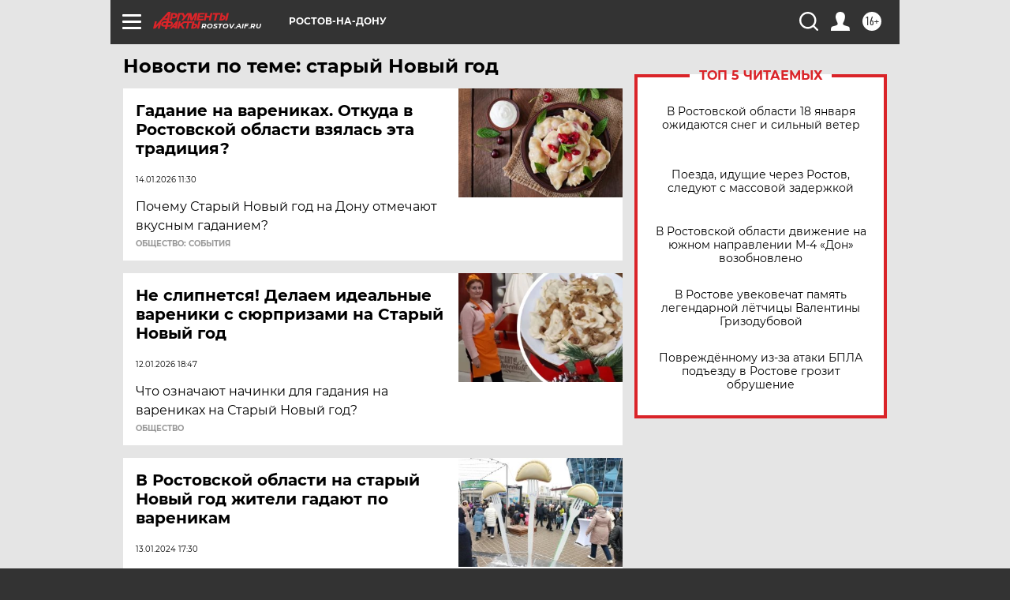

--- FILE ---
content_type: text/html
request_url: https://tns-counter.ru/nc01a**R%3Eundefined*aif_ru/ru/UTF-8/tmsec=aif_ru/522758476***
body_size: -71
content:
692D6D34696C849BX1768719515:692D6D34696C849BX1768719515